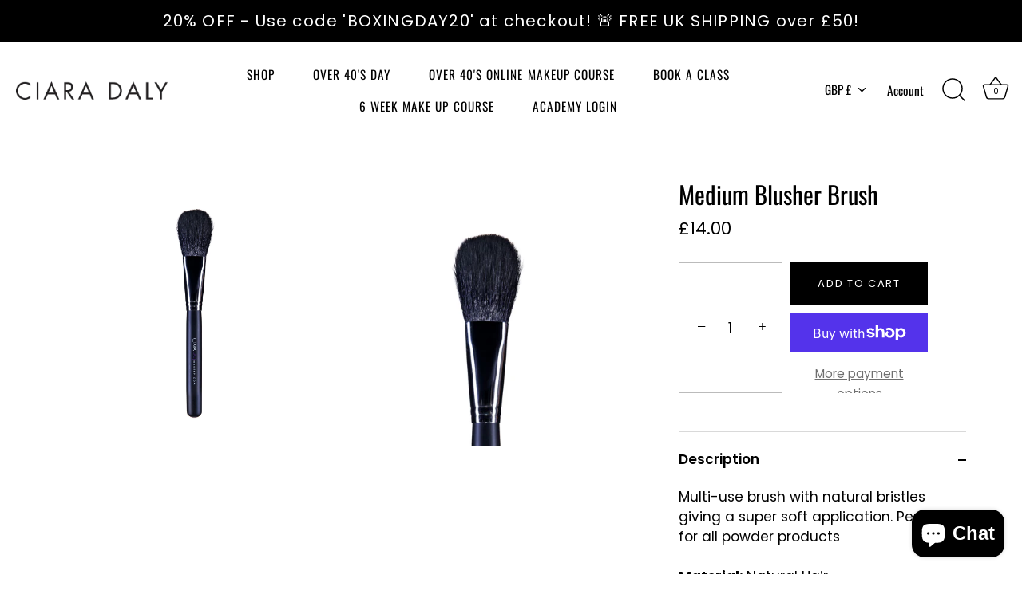

--- FILE ---
content_type: text/plain; charset=utf-8
request_url: https://sp-micro-proxy.b-cdn.net/micro?unique_id=ciara-daly-makeup.myshopify.com
body_size: 2660
content:
{"site":{"free_plan_limit_reached":false,"billing_status":"active","billing_active":true,"pricing_plan_required":false,"settings":{"proof_mobile_position":"Bottom","proof_desktop_position":"Bottom Left","proof_pop_size":"default","proof_start_delay_time":1,"proof_time_between":3,"proof_display_time":6,"proof_visible":false,"proof_cycle":true,"proof_mobile_enabled":true,"proof_desktop_enabled":true,"proof_tablet_enabled":null,"proof_locale":"en","proof_show_powered_by":false},"site_integrations":[{"id":"1327638","enabled":true,"integration":{"name":"Shopify Abandoned Cart","handle":"shopify_abandoned_cart","pro":true},"settings":{"proof_onclick_new_tab":null,"proof_exclude_pages":["cart"],"proof_include_pages":[],"proof_display_pages_mode":"excluded","proof_minimum_activity_sessions":2,"proof_height":110,"proof_bottom":15,"proof_top":10,"proof_right":15,"proof_left":10,"proof_background_color":"#fff","proof_background_image_url":"","proof_font_color":"#333","proof_border_radius":8,"proof_padding_top":0,"proof_padding_bottom":0,"proof_padding_left":8,"proof_padding_right":16,"proof_icon_color":null,"proof_icon_background_color":null,"proof_hours_before_obscure":20,"proof_minimum_review_rating":5,"proof_highlights_color":"#F89815","proof_display_review":true,"proof_show_review_on_hover":false,"proof_summary_time_range":1440,"proof_summary_minimum_count":10,"proof_show_media":true,"proof_show_message":true,"proof_media_url":null,"proof_media_position":"top","proof_nudge_click_url":null,"proof_icon_url":null,"proof_icon_mode":null,"proof_icon_enabled":false},"template":{"id":"184","body":{"top":"You left something in your cart!","middle":"Visit cart to complete your purchase."},"raw_body":"<top>You left something in your cart!</top><middle>Visit cart to complete your purchase.</middle>","locale":"en"}},{"id":"259242","enabled":true,"integration":{"name":"Shopify Purchase","handle":"shopify_api_purchase","pro":false},"settings":{"proof_onclick_new_tab":null,"proof_exclude_pages":null,"proof_include_pages":[],"proof_display_pages_mode":"excluded","proof_minimum_activity_sessions":null,"proof_height":110,"proof_bottom":10,"proof_top":10,"proof_right":10,"proof_left":10,"proof_background_color":"#FFFFFF","proof_background_image_url":null,"proof_font_color":"#000000","proof_border_radius":40,"proof_padding_top":0,"proof_padding_bottom":0,"proof_padding_left":8,"proof_padding_right":16,"proof_icon_color":null,"proof_icon_background_color":null,"proof_hours_before_obscure":48,"proof_minimum_review_rating":5,"proof_highlights_color":"#fdcb6e","proof_display_review":true,"proof_show_review_on_hover":true,"proof_summary_time_range":1440,"proof_summary_minimum_count":10,"proof_show_media":false,"proof_show_message":false,"proof_media_url":null,"proof_media_position":null,"proof_nudge_click_url":null,"proof_icon_url":null,"proof_icon_mode":null,"proof_icon_enabled":false},"template":{"id":"4","body":{"top":"{{first_name}} in {{city}}, {{province}} {{country}}","middle":"Purchased {{product_title}}"},"raw_body":"<top>{{first_name}} in {{city}}, {{province}} {{country}}</top><middle>Purchased {{product_title}}</middle>","locale":"en"}},{"id":"259241","enabled":true,"integration":{"name":"Shopify Add To Cart","handle":"shopify_storefront_add_to_cart","pro":false},"settings":{"proof_onclick_new_tab":null,"proof_exclude_pages":null,"proof_include_pages":[],"proof_display_pages_mode":"excluded","proof_minimum_activity_sessions":null,"proof_height":110,"proof_bottom":10,"proof_top":10,"proof_right":10,"proof_left":10,"proof_background_color":"#FFFFFF","proof_background_image_url":null,"proof_font_color":"#000000","proof_border_radius":40,"proof_padding_top":0,"proof_padding_bottom":0,"proof_padding_left":8,"proof_padding_right":16,"proof_icon_color":null,"proof_icon_background_color":null,"proof_hours_before_obscure":48,"proof_minimum_review_rating":5,"proof_highlights_color":"#fdcb6e","proof_display_review":true,"proof_show_review_on_hover":true,"proof_summary_time_range":1440,"proof_summary_minimum_count":10,"proof_show_media":false,"proof_show_message":false,"proof_media_url":null,"proof_media_position":null,"proof_nudge_click_url":null,"proof_icon_url":null,"proof_icon_mode":null,"proof_icon_enabled":false},"template":{"id":"36","body":{"top":"{{first_name}} in {{city}}, {{province}} {{country}}","middle":"Added to Cart {{product_title}}"},"raw_body":"<top>{{first_name}} in {{city}}, {{province}} {{country}}</top><middle>Added to Cart {{product_title}}</middle>","locale":"en"}}],"events":[{"id":"244198525","created_at":"2026-01-20T08:51:25.765Z","variables":{"first_name":"Someone","city":"Bradford","province":"England","province_code":"ENG","country":"United Kingdom","country_code":"GB","product_title":"Hero Brush"},"click_url":"https://www.ciaradalymakeup.com/products/hero-brush","image_url":"https://cdn.shopify.com/s/files/1/1048/4510/products/herobrush.jpg?v=1605123904","product":{"id":"17745446","product_id":"2709788293","title":"Hero Brush","created_at":"2015-11-04T14:04:04.000Z","updated_at":"2026-01-17T11:43:40.085Z","published_at":"2015-11-04T14:03:00.000Z"},"site_integration":{"id":"259241","enabled":true,"integration":{"name":"Shopify Add To Cart","handle":"shopify_storefront_add_to_cart","pro":false},"template":{"id":"36","body":{"top":"{{first_name}} in {{city}}, {{province}} {{country}}","middle":"Added to Cart {{product_title}}"},"raw_body":"<top>{{first_name}} in {{city}}, {{province}} {{country}}</top><middle>Added to Cart {{product_title}}</middle>","locale":"en"}}},{"id":"244146954","created_at":"2026-01-19T08:23:58.193Z","variables":{"first_name":"Someone","city":"Dundalk","province":"Leinster","province_code":"L","country":"Ireland","country_code":"IE","product_title":"Hero Brush"},"click_url":"https://www.ciaradalymakeup.com/products/hero-brush","image_url":"https://cdn.shopify.com/s/files/1/1048/4510/products/herobrush.jpg?v=1605123904","product":{"id":"17745446","product_id":"2709788293","title":"Hero Brush","created_at":"2015-11-04T14:04:04.000Z","updated_at":"2026-01-17T11:43:40.085Z","published_at":"2015-11-04T14:03:00.000Z"},"site_integration":{"id":"259241","enabled":true,"integration":{"name":"Shopify Add To Cart","handle":"shopify_storefront_add_to_cart","pro":false},"template":{"id":"36","body":{"top":"{{first_name}} in {{city}}, {{province}} {{country}}","middle":"Added to Cart {{product_title}}"},"raw_body":"<top>{{first_name}} in {{city}}, {{province}} {{country}}</top><middle>Added to Cart {{product_title}}</middle>","locale":"en"}}},{"id":"244121661","created_at":null,"variables":{"first_name":"Someone","city":"Harrow","province":"England","province_code":"ENG","country":"United Kingdom","country_code":"GB","product_title":"Over 40's Makeup Day - 7th February 2026"},"click_url":"https://www.ciaradalymakeup.com/products/over-40s-makeup-day-7th-february-2026","image_url":"https://cdn.shopify.com/s/files/1/1048/4510/files/Over_40_s_1.png?v=1717515175","product":{"id":"65352858","product_id":"15546361381242","title":"Over 40's Makeup Day - 7th February 2026","created_at":"2025-12-10T15:10:23.377Z","updated_at":"2026-01-11T20:07:38.649Z","published_at":"2025-12-10T15:10:58.000Z"},"site_integration":{"id":"259241","enabled":true,"integration":{"name":"Shopify Add To Cart","handle":"shopify_storefront_add_to_cart","pro":false},"template":{"id":"36","body":{"top":"{{first_name}} in {{city}}, {{province}} {{country}}","middle":"Added to Cart {{product_title}}"},"raw_body":"<top>{{first_name}} in {{city}}, {{province}} {{country}}</top><middle>Added to Cart {{product_title}}</middle>","locale":"en"}}},{"id":"244111858","created_at":null,"variables":{"first_name":"Someone","city":"Scunthorpe","province":"England","province_code":"ENG","country":"United Kingdom","country_code":"GB","product_title":"Delilah Under Wear Primer"},"click_url":"https://www.ciaradalymakeup.com/products/delilah-under-wear-primer","image_url":"https://cdn.shopify.com/s/files/1/1048/4510/products/UnderWear.png?v=1597948797","product":{"id":"32560218","product_id":"4856413519908","title":"Delilah Under Wear Primer","created_at":"2020-08-20T18:39:55.000Z","updated_at":"2025-10-02T11:03:14.591Z","published_at":"2020-08-20T18:39:56.000Z"},"site_integration":{"id":"259241","enabled":true,"integration":{"name":"Shopify Add To Cart","handle":"shopify_storefront_add_to_cart","pro":false},"template":{"id":"36","body":{"top":"{{first_name}} in {{city}}, {{province}} {{country}}","middle":"Added to Cart {{product_title}}"},"raw_body":"<top>{{first_name}} in {{city}}, {{province}} {{country}}</top><middle>Added to Cart {{product_title}}</middle>","locale":"en"}}},{"id":"244100792","created_at":null,"variables":{"first_name":"Someone","city":"Ferndown","province":"England","province_code":"ENG","country":"United Kingdom","country_code":"GB","product_title":"Delilah Alibi The Perfect Cover Foundation"},"click_url":"https://www.ciaradalymakeup.com/products/delilah-alibi-the-perfect-cover-foundation","image_url":"https://cdn.shopify.com/s/files/1/1048/4510/products/DelilahAlibiThePerfectCoverFoundation.png?v=1597948647","product":{"id":"32560193","product_id":"4856411586596","title":"Delilah Alibi The Perfect Cover Foundation","created_at":"2020-08-20T18:37:26.000Z","updated_at":"2025-09-27T11:02:53.517Z","published_at":"2020-08-20T18:37:27.000Z"},"site_integration":{"id":"259241","enabled":true,"integration":{"name":"Shopify Add To Cart","handle":"shopify_storefront_add_to_cart","pro":false},"template":{"id":"36","body":{"top":"{{first_name}} in {{city}}, {{province}} {{country}}","middle":"Added to Cart {{product_title}}"},"raw_body":"<top>{{first_name}} in {{city}}, {{province}} {{country}}</top><middle>Added to Cart {{product_title}}</middle>","locale":"en"}}},{"id":"244085182","created_at":null,"variables":{"first_name":"Someone","city":"Deeside","province":"Wales","province_code":"WLS","country":"United Kingdom","country_code":"GB","product_title":"Hero Brush"},"click_url":"https://www.ciaradalymakeup.com/products/hero-brush","image_url":"https://cdn.shopify.com/s/files/1/1048/4510/products/herobrush.jpg?v=1605123904","product":{"id":"17745446","product_id":"2709788293","title":"Hero Brush","created_at":"2015-11-04T14:04:04.000Z","updated_at":"2026-01-17T11:43:40.085Z","published_at":"2015-11-04T14:03:00.000Z"},"site_integration":{"id":"259241","enabled":true,"integration":{"name":"Shopify Add To Cart","handle":"shopify_storefront_add_to_cart","pro":false},"template":{"id":"36","body":{"top":"{{first_name}} in {{city}}, {{province}} {{country}}","middle":"Added to Cart {{product_title}}"},"raw_body":"<top>{{first_name}} in {{city}}, {{province}} {{country}}</top><middle>Added to Cart {{product_title}}</middle>","locale":"en"}}},{"id":"244074552","created_at":null,"variables":{"first_name":"Someone","city":"London","province":"England","province_code":"ENG","country":"United Kingdom","country_code":"GB","product_title":"Delilah Time Frame Foundation SPF 20"},"click_url":"https://www.ciaradalymakeup.com/products/delilah-time-frame-foundation-spf-20","image_url":"https://cdn.shopify.com/s/files/1/1048/4510/products/TimeFrameFoundationSPF20.png?v=1597948517","product":{"id":"32560170","product_id":"4856409292836","title":"Delilah Time Frame Foundation SPF 20","created_at":"2020-08-20T18:35:15.000Z","updated_at":"2025-09-09T11:06:15.037Z","published_at":"2020-08-20T18:35:18.000Z"},"site_integration":{"id":"259241","enabled":true,"integration":{"name":"Shopify Add To Cart","handle":"shopify_storefront_add_to_cart","pro":false},"template":{"id":"36","body":{"top":"{{first_name}} in {{city}}, {{province}} {{country}}","middle":"Added to Cart {{product_title}}"},"raw_body":"<top>{{first_name}} in {{city}}, {{province}} {{country}}</top><middle>Added to Cart {{product_title}}</middle>","locale":"en"}}},{"id":"244060853","created_at":null,"variables":{"first_name":"Someone","city":"Carrickfergus","province":"Northern Ireland","province_code":"NIR","country":"United Kingdom","country_code":"GB","product_title":"Hero Brush"},"click_url":"https://www.ciaradalymakeup.com/products/hero-brush","image_url":"https://cdn.shopify.com/s/files/1/1048/4510/products/herobrush.jpg?v=1605123904","product":{"id":"17745446","product_id":"2709788293","title":"Hero Brush","created_at":"2015-11-04T14:04:04.000Z","updated_at":"2026-01-17T11:43:40.085Z","published_at":"2015-11-04T14:03:00.000Z"},"site_integration":{"id":"259242","enabled":true,"integration":{"name":"Shopify Purchase","handle":"shopify_api_purchase","pro":false},"template":{"id":"4","body":{"top":"{{first_name}} in {{city}}, {{province}} {{country}}","middle":"Purchased {{product_title}}"},"raw_body":"<top>{{first_name}} in {{city}}, {{province}} {{country}}</top><middle>Purchased {{product_title}}</middle>","locale":"en"}}},{"id":"244060703","created_at":null,"variables":{"first_name":"Someone","city":"Nuneaton","province":"England","province_code":"ENG","country":"United Kingdom","country_code":"GB","product_title":"Hero Brush"},"click_url":"https://www.ciaradalymakeup.com/products/hero-brush","image_url":"https://cdn.shopify.com/s/files/1/1048/4510/products/herobrush.jpg?v=1605123904","product":{"id":"17745446","product_id":"2709788293","title":"Hero Brush","created_at":"2015-11-04T14:04:04.000Z","updated_at":"2026-01-17T11:43:40.085Z","published_at":"2015-11-04T14:03:00.000Z"},"site_integration":{"id":"259241","enabled":true,"integration":{"name":"Shopify Add To Cart","handle":"shopify_storefront_add_to_cart","pro":false},"template":{"id":"36","body":{"top":"{{first_name}} in {{city}}, {{province}} {{country}}","middle":"Added to Cart {{product_title}}"},"raw_body":"<top>{{first_name}} in {{city}}, {{province}} {{country}}</top><middle>Added to Cart {{product_title}}</middle>","locale":"en"}}},{"id":"244036972","created_at":null,"variables":{"first_name":"Someone","city":"London","province":"England","province_code":"ENG","country":"United Kingdom","country_code":"GB","product_title":"The Icon Gift Set"},"click_url":"https://www.ciaradalymakeup.com/products/the-icon-gift-set","image_url":"https://cdn.shopify.com/s/files/1/1048/4510/files/CiaraDalyMakeupTheIconGiftSet_8537377e-6458-435b-823e-02a032482a99.png?v=1765910276","product":{"id":"65381854","product_id":"15561283535226","title":"The Icon Gift Set","created_at":"2025-12-16T18:26:13.890Z","updated_at":"2026-01-13T20:05:43.247Z","published_at":"2025-12-16T18:37:55.000Z"},"site_integration":{"id":"259241","enabled":true,"integration":{"name":"Shopify Add To Cart","handle":"shopify_storefront_add_to_cart","pro":false},"template":{"id":"36","body":{"top":"{{first_name}} in {{city}}, {{province}} {{country}}","middle":"Added to Cart {{product_title}}"},"raw_body":"<top>{{first_name}} in {{city}}, {{province}} {{country}}</top><middle>Added to Cart {{product_title}}</middle>","locale":"en"}}},{"id":"244030566","created_at":null,"variables":{"first_name":"Someone","city":"London","province":"England","province_code":"ENG","country":"United Kingdom","country_code":"GB","product_title":"Hero Brush"},"click_url":"https://www.ciaradalymakeup.com/products/hero-brush","image_url":"https://cdn.shopify.com/s/files/1/1048/4510/products/herobrush.jpg?v=1605123904","product":{"id":"17745446","product_id":"2709788293","title":"Hero Brush","created_at":"2015-11-04T14:04:04.000Z","updated_at":"2026-01-17T11:43:40.085Z","published_at":"2015-11-04T14:03:00.000Z"},"site_integration":{"id":"259241","enabled":true,"integration":{"name":"Shopify Add To Cart","handle":"shopify_storefront_add_to_cart","pro":false},"template":{"id":"36","body":{"top":"{{first_name}} in {{city}}, {{province}} {{country}}","middle":"Added to Cart {{product_title}}"},"raw_body":"<top>{{first_name}} in {{city}}, {{province}} {{country}}</top><middle>Added to Cart {{product_title}}</middle>","locale":"en"}}},{"id":"244011305","created_at":null,"variables":{"first_name":"Someone","city":"Banbridge","province":"Northern Ireland","province_code":"NIR","country":"United Kingdom","country_code":"GB","product_title":"Hero Brush"},"click_url":"https://www.ciaradalymakeup.com/products/hero-brush","image_url":"https://cdn.shopify.com/s/files/1/1048/4510/products/herobrush.jpg?v=1605123904","product":{"id":"17745446","product_id":"2709788293","title":"Hero Brush","created_at":"2015-11-04T14:04:04.000Z","updated_at":"2026-01-17T11:43:40.085Z","published_at":"2015-11-04T14:03:00.000Z"},"site_integration":{"id":"259242","enabled":true,"integration":{"name":"Shopify Purchase","handle":"shopify_api_purchase","pro":false},"template":{"id":"4","body":{"top":"{{first_name}} in {{city}}, {{province}} {{country}}","middle":"Purchased {{product_title}}"},"raw_body":"<top>{{first_name}} in {{city}}, {{province}} {{country}}</top><middle>Purchased {{product_title}}</middle>","locale":"en"}}},{"id":"244011270","created_at":null,"variables":{"first_name":"Someone","city":"Camden","province":"England","province_code":"ENG","country":"United Kingdom","country_code":"GB","product_title":"Hero Brush"},"click_url":"https://www.ciaradalymakeup.com/products/hero-brush","image_url":"https://cdn.shopify.com/s/files/1/1048/4510/products/herobrush.jpg?v=1605123904","product":{"id":"17745446","product_id":"2709788293","title":"Hero Brush","created_at":"2015-11-04T14:04:04.000Z","updated_at":"2026-01-17T11:43:40.085Z","published_at":"2015-11-04T14:03:00.000Z"},"site_integration":{"id":"259241","enabled":true,"integration":{"name":"Shopify Add To Cart","handle":"shopify_storefront_add_to_cart","pro":false},"template":{"id":"36","body":{"top":"{{first_name}} in {{city}}, {{province}} {{country}}","middle":"Added to Cart {{product_title}}"},"raw_body":"<top>{{first_name}} in {{city}}, {{province}} {{country}}</top><middle>Added to Cart {{product_title}}</middle>","locale":"en"}}},{"id":"244007689","created_at":null,"variables":{"first_name":"Someone","city":"Omagh","province":"Northern Ireland","province_code":"NIR","country":"United Kingdom","country_code":"GB","product_title":"Hero Brush"},"click_url":"https://www.ciaradalymakeup.com/products/hero-brush","image_url":"https://cdn.shopify.com/s/files/1/1048/4510/products/herobrush.jpg?v=1605123904","product":{"id":"17745446","product_id":"2709788293","title":"Hero Brush","created_at":"2015-11-04T14:04:04.000Z","updated_at":"2026-01-17T11:43:40.085Z","published_at":"2015-11-04T14:03:00.000Z"},"site_integration":{"id":"259242","enabled":true,"integration":{"name":"Shopify Purchase","handle":"shopify_api_purchase","pro":false},"template":{"id":"4","body":{"top":"{{first_name}} in {{city}}, {{province}} {{country}}","middle":"Purchased {{product_title}}"},"raw_body":"<top>{{first_name}} in {{city}}, {{province}} {{country}}</top><middle>Purchased {{product_title}}</middle>","locale":"en"}}},{"id":"244007538","created_at":null,"variables":{"first_name":"Someone","city":"Nelson","province":"Wales","province_code":"WLS","country":"United Kingdom","country_code":"GB","product_title":"Hero Brush"},"click_url":"https://www.ciaradalymakeup.com/products/hero-brush","image_url":"https://cdn.shopify.com/s/files/1/1048/4510/products/herobrush.jpg?v=1605123904","product":{"id":"17745446","product_id":"2709788293","title":"Hero Brush","created_at":"2015-11-04T14:04:04.000Z","updated_at":"2026-01-17T11:43:40.085Z","published_at":"2015-11-04T14:03:00.000Z"},"site_integration":{"id":"259241","enabled":true,"integration":{"name":"Shopify Add To Cart","handle":"shopify_storefront_add_to_cart","pro":false},"template":{"id":"36","body":{"top":"{{first_name}} in {{city}}, {{province}} {{country}}","middle":"Added to Cart {{product_title}}"},"raw_body":"<top>{{first_name}} in {{city}}, {{province}} {{country}}</top><middle>Added to Cart {{product_title}}</middle>","locale":"en"}}},{"id":"244001900","created_at":null,"variables":{"first_name":"Someone","city":"London","province":"England","province_code":"ENG","country":"United Kingdom","country_code":"GB","product_title":"Hero Brush"},"click_url":"https://www.ciaradalymakeup.com/products/hero-brush","image_url":"https://cdn.shopify.com/s/files/1/1048/4510/products/herobrush.jpg?v=1605123904","product":{"id":"17745446","product_id":"2709788293","title":"Hero Brush","created_at":"2015-11-04T14:04:04.000Z","updated_at":"2026-01-17T11:43:40.085Z","published_at":"2015-11-04T14:03:00.000Z"},"site_integration":{"id":"259241","enabled":true,"integration":{"name":"Shopify Add To Cart","handle":"shopify_storefront_add_to_cart","pro":false},"template":{"id":"36","body":{"top":"{{first_name}} in {{city}}, {{province}} {{country}}","middle":"Added to Cart {{product_title}}"},"raw_body":"<top>{{first_name}} in {{city}}, {{province}} {{country}}</top><middle>Added to Cart {{product_title}}</middle>","locale":"en"}}},{"id":"243986301","created_at":null,"variables":{"first_name":"Someone","city":"Dublin","province":"Leinster","province_code":"L","country":"Ireland","country_code":"IE","product_title":"Over 40's Makeup Day - 21st March 2026"},"click_url":"https://www.ciaradalymakeup.com/products/over-40s-makeup-day-21st-march-2026","image_url":"https://cdn.shopify.com/s/files/1/1048/4510/files/Over_40_s_1.png?v=1717515175","product":{"id":"65352864","product_id":"15546371015034","title":"Over 40's Makeup Day - 21st March 2026","created_at":"2025-12-10T15:12:15.234Z","updated_at":"2026-01-07T13:56:16.472Z","published_at":"2026-01-07T13:56:14.000Z"},"site_integration":{"id":"259241","enabled":true,"integration":{"name":"Shopify Add To Cart","handle":"shopify_storefront_add_to_cart","pro":false},"template":{"id":"36","body":{"top":"{{first_name}} in {{city}}, {{province}} {{country}}","middle":"Added to Cart {{product_title}}"},"raw_body":"<top>{{first_name}} in {{city}}, {{province}} {{country}}</top><middle>Added to Cart {{product_title}}</middle>","locale":"en"}}},{"id":"243978206","created_at":null,"variables":{"first_name":"Someone","city":"South Queensferry","province":"Scotland","province_code":"SCT","country":"United Kingdom","country_code":"GB","product_title":"Hero Brush"},"click_url":"https://www.ciaradalymakeup.com/products/hero-brush","image_url":"https://cdn.shopify.com/s/files/1/1048/4510/products/herobrush.jpg?v=1605123904","product":{"id":"17745446","product_id":"2709788293","title":"Hero Brush","created_at":"2015-11-04T14:04:04.000Z","updated_at":"2026-01-17T11:43:40.085Z","published_at":"2015-11-04T14:03:00.000Z"},"site_integration":{"id":"259242","enabled":true,"integration":{"name":"Shopify Purchase","handle":"shopify_api_purchase","pro":false},"template":{"id":"4","body":{"top":"{{first_name}} in {{city}}, {{province}} {{country}}","middle":"Purchased {{product_title}}"},"raw_body":"<top>{{first_name}} in {{city}}, {{province}} {{country}}</top><middle>Purchased {{product_title}}</middle>","locale":"en"}}},{"id":"243976913","created_at":null,"variables":{"first_name":"Someone","city":"Devizes","province":"England","province_code":"ENG","country":"United Kingdom","country_code":"GB","product_title":"Hero Brush"},"click_url":"https://www.ciaradalymakeup.com/products/hero-brush","image_url":"https://cdn.shopify.com/s/files/1/1048/4510/products/herobrush.jpg?v=1605123904","product":{"id":"17745446","product_id":"2709788293","title":"Hero Brush","created_at":"2015-11-04T14:04:04.000Z","updated_at":"2026-01-17T11:43:40.085Z","published_at":"2015-11-04T14:03:00.000Z"},"site_integration":{"id":"259241","enabled":true,"integration":{"name":"Shopify Add To Cart","handle":"shopify_storefront_add_to_cart","pro":false},"template":{"id":"36","body":{"top":"{{first_name}} in {{city}}, {{province}} {{country}}","middle":"Added to Cart {{product_title}}"},"raw_body":"<top>{{first_name}} in {{city}}, {{province}} {{country}}</top><middle>Added to Cart {{product_title}}</middle>","locale":"en"}}},{"id":"243968125","created_at":null,"variables":{"first_name":"Someone","city":"Birmingham","province":"England","province_code":"ENG","country":"United Kingdom","country_code":"GB","product_title":"Over 40's Makeup Day - 7th February 2026"},"click_url":"https://www.ciaradalymakeup.com/products/over-40s-makeup-day-7th-february-2026","image_url":"https://cdn.shopify.com/s/files/1/1048/4510/files/Over_40_s_1.png?v=1717515175","product":{"id":"65352858","product_id":"15546361381242","title":"Over 40's Makeup Day - 7th February 2026","created_at":"2025-12-10T15:10:23.377Z","updated_at":"2026-01-11T20:07:38.649Z","published_at":"2025-12-10T15:10:58.000Z"},"site_integration":{"id":"259241","enabled":true,"integration":{"name":"Shopify Add To Cart","handle":"shopify_storefront_add_to_cart","pro":false},"template":{"id":"36","body":{"top":"{{first_name}} in {{city}}, {{province}} {{country}}","middle":"Added to Cart {{product_title}}"},"raw_body":"<top>{{first_name}} in {{city}}, {{province}} {{country}}</top><middle>Added to Cart {{product_title}}</middle>","locale":"en"}}},{"id":"243953504","created_at":null,"variables":{"first_name":"Someone","city":"London","province":"England","province_code":"ENG","country":"United Kingdom","country_code":"GB","product_title":"Hero Brush"},"click_url":"https://www.ciaradalymakeup.com/products/hero-brush","image_url":"https://cdn.shopify.com/s/files/1/1048/4510/products/herobrush.jpg?v=1605123904","product":{"id":"17745446","product_id":"2709788293","title":"Hero Brush","created_at":"2015-11-04T14:04:04.000Z","updated_at":"2026-01-17T11:43:40.085Z","published_at":"2015-11-04T14:03:00.000Z"},"site_integration":{"id":"259241","enabled":true,"integration":{"name":"Shopify Add To Cart","handle":"shopify_storefront_add_to_cart","pro":false},"template":{"id":"36","body":{"top":"{{first_name}} in {{city}}, {{province}} {{country}}","middle":"Added to Cart {{product_title}}"},"raw_body":"<top>{{first_name}} in {{city}}, {{province}} {{country}}</top><middle>Added to Cart {{product_title}}</middle>","locale":"en"}}},{"id":"243939115","created_at":null,"variables":{"first_name":"Someone","city":"Roscommon","province":"Connacht","province_code":"C","country":"Ireland","country_code":"IE","product_title":"Hero Brush"},"click_url":"https://www.ciaradalymakeup.com/products/hero-brush","image_url":"https://cdn.shopify.com/s/files/1/1048/4510/products/herobrush.jpg?v=1605123904","product":{"id":"17745446","product_id":"2709788293","title":"Hero Brush","created_at":"2015-11-04T14:04:04.000Z","updated_at":"2026-01-17T11:43:40.085Z","published_at":"2015-11-04T14:03:00.000Z"},"site_integration":{"id":"259241","enabled":true,"integration":{"name":"Shopify Add To Cart","handle":"shopify_storefront_add_to_cart","pro":false},"template":{"id":"36","body":{"top":"{{first_name}} in {{city}}, {{province}} {{country}}","middle":"Added to Cart {{product_title}}"},"raw_body":"<top>{{first_name}} in {{city}}, {{province}} {{country}}</top><middle>Added to Cart {{product_title}}</middle>","locale":"en"}}},{"id":"243935468","created_at":null,"variables":{"first_name":"Someone","city":"Carlow","province":"Carlow","province_code":"CW","country":"Ireland","country_code":"IE","product_title":"Hero Brush"},"click_url":"https://www.ciaradalymakeup.com/products/hero-brush","image_url":"https://cdn.shopify.com/s/files/1/1048/4510/products/herobrush.jpg?v=1605123904","product":{"id":"17745446","product_id":"2709788293","title":"Hero Brush","created_at":"2015-11-04T14:04:04.000Z","updated_at":"2026-01-17T11:43:40.085Z","published_at":"2015-11-04T14:03:00.000Z"},"site_integration":{"id":"259242","enabled":true,"integration":{"name":"Shopify Purchase","handle":"shopify_api_purchase","pro":false},"template":{"id":"4","body":{"top":"{{first_name}} in {{city}}, {{province}} {{country}}","middle":"Purchased {{product_title}}"},"raw_body":"<top>{{first_name}} in {{city}}, {{province}} {{country}}</top><middle>Purchased {{product_title}}</middle>","locale":"en"}}},{"id":"243935399","created_at":null,"variables":{"first_name":"Someone","city":"Gorey","province":"Leinster","province_code":"L","country":"Ireland","country_code":"IE","product_title":"Hero Brush"},"click_url":"https://www.ciaradalymakeup.com/products/hero-brush","image_url":"https://cdn.shopify.com/s/files/1/1048/4510/products/herobrush.jpg?v=1605123904","product":{"id":"17745446","product_id":"2709788293","title":"Hero Brush","created_at":"2015-11-04T14:04:04.000Z","updated_at":"2026-01-17T11:43:40.085Z","published_at":"2015-11-04T14:03:00.000Z"},"site_integration":{"id":"259241","enabled":true,"integration":{"name":"Shopify Add To Cart","handle":"shopify_storefront_add_to_cart","pro":false},"template":{"id":"36","body":{"top":"{{first_name}} in {{city}}, {{province}} {{country}}","middle":"Added to Cart {{product_title}}"},"raw_body":"<top>{{first_name}} in {{city}}, {{province}} {{country}}</top><middle>Added to Cart {{product_title}}</middle>","locale":"en"}}},{"id":"243908383","created_at":null,"variables":{"first_name":"Someone","city":"Cork","province":"Munster","province_code":"M","country":"Ireland","country_code":"IE","product_title":"Hero Brush"},"click_url":"https://www.ciaradalymakeup.com/products/hero-brush","image_url":"https://cdn.shopify.com/s/files/1/1048/4510/products/herobrush.jpg?v=1605123904","product":{"id":"17745446","product_id":"2709788293","title":"Hero Brush","created_at":"2015-11-04T14:04:04.000Z","updated_at":"2026-01-17T11:43:40.085Z","published_at":"2015-11-04T14:03:00.000Z"},"site_integration":{"id":"259241","enabled":true,"integration":{"name":"Shopify Add To Cart","handle":"shopify_storefront_add_to_cart","pro":false},"template":{"id":"36","body":{"top":"{{first_name}} in {{city}}, {{province}} {{country}}","middle":"Added to Cart {{product_title}}"},"raw_body":"<top>{{first_name}} in {{city}}, {{province}} {{country}}</top><middle>Added to Cart {{product_title}}</middle>","locale":"en"}}}]}}